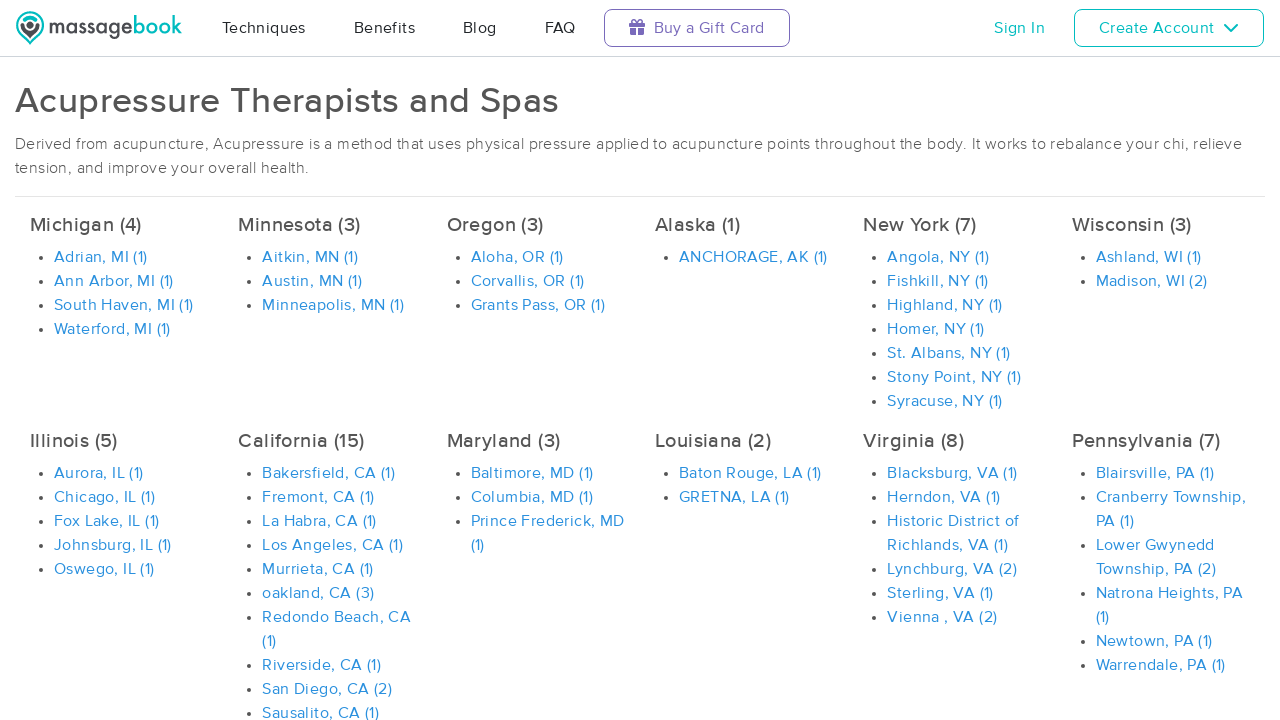

--- FILE ---
content_type: text/html; charset=utf-8
request_url: https://www.massagebook.com/search/techniques/acupressure
body_size: 14561
content:
<!doctype html>
<html data-n-head-ssr lang="en" data-n-head="%7B%22lang%22:%7B%22ssr%22:%22en%22%7D%7D">
  <head >
    <meta data-n-head="ssr" charset="utf-8"><meta data-n-head="ssr" name="viewport" content="width=device-width, initial-scale=1"><meta data-n-head="ssr" data-hid="description" name="description" content="Use our massage online booking to find massages near you. Find and book highly rated professional massage therapists, reflexologists, bodyworkers and more. Discover massage therapy near you at MassageBook today."><meta data-n-head="ssr" name="Copyright" content="Copyright (c) 2013-2026 2Book, Inc."><meta data-n-head="ssr" name="author" content="MassageBook"><meta data-n-head="ssr" data-hid="twitter:image" name="twitter:image" content="https://cdn.massagebook.com/127/static/img/massagebook-responsive-schedule-2017-722-min.png"><meta data-n-head="ssr" data-hid="og:image" property="og:image" content="https://cdn.massagebook.com/127/static/img/massagebook-responsive-schedule-2017-722-min.png"><meta data-n-head="ssr" data-hid="charset" charset="utf-8"><meta data-n-head="ssr" data-hid="mobile-web-app-capable" name="mobile-web-app-capable" content="yes"><meta data-n-head="ssr" data-hid="apple-mobile-web-app-title" name="apple-mobile-web-app-title" content="MassageBook"><meta data-n-head="ssr" data-hid="og:type" name="og:type" property="og:type" content="website"><meta data-n-head="ssr" data-hid="og:title" name="og:title" property="og:title" content="MassageBook"><meta data-n-head="ssr" data-hid="og:site_name" name="og:site_name" property="og:site_name" content="MassageBook"><meta data-n-head="ssr" data-hid="og:description" name="og:description" property="og:description" content="Find and book highly rated professional massage therapists, reflexologists and bodyworkers near you"><title>Acupressure Therapists and Spas</title><link data-n-head="ssr" rel="icon" type="image/svg+xml" href="/pu/favicon.svg"><link data-n-head="ssr" rel="shortcut icon" type="image/svg+xml" href="/pu/favicon.svg"><link data-n-head="ssr" data-hid="shortcut-icon" rel="shortcut icon" href="/pu/icon/android-icon-192x192-massagebook.png"><link data-n-head="ssr" data-hid="apple-touch-icon" rel="apple-touch-icon" href="/pu/icon/favicon-16x16-massagebook.png" sizes="16x16"><link data-n-head="ssr" rel="manifest" href="/_nuxt/manifest.02c7e5d7.json" data-hid="manifest"><script data-n-head="ssr" data-hid="newrelic" type="text/javascript"></script><script data-n-head="ssr" src="https://ws.sharethis.com/button/buttons.js?publisher=10cdefbb-56c7-4542-9023-2e7775917cf2&amp;_=1614261654247" defer></script><script data-n-head="ssr" vmid="google-maps-api" data-hid="google-maps-api" src="https://maps.googleapis.com/maps/api/js?key=AIzaSyBYak6rZIehR-WrEhXdYbJwgZa1cXC802A&amp;libraries=places&amp;language=en" async onload="this.__vm_l=1"></script><script data-n-head="ssr" data-hid="gtm-script">if(!window._gtm_init){window._gtm_init=1;(function(w,n,d,m,e,p){w[d]=(w[d]==1||n[d]=='yes'||n[d]==1||n[m]==1||(w[e]&&w[e][p]&&w[e][p]()))?1:0})(window,navigator,'doNotTrack','msDoNotTrack','external','msTrackingProtectionEnabled');(function(w,d,s,l,x,y){w[x]={};w._gtm_inject=function(i){if(w.doNotTrack||w[x][i])return;w[x][i]=1;w[l]=w[l]||[];w[l].push({'gtm.start':new Date().getTime(),event:'gtm.js'});var f=d.getElementsByTagName(s)[0],j=d.createElement(s);j.async=true;j.src='https://www.googletagmanager.com/gtm.js?id='+i;f.parentNode.insertBefore(j,f);};w[y]('GTM-K8VKDB')})(window,document,'script','dataLayer','_gtm_ids','_gtm_inject')}</script><script data-n-head="ssr" vmid="secureprivacy" src="https://app.secureprivacy.ai/script/626a237839318bab50346b0c.js"></script><link rel="preload" href="/_nuxt/ad8df5a.js" as="script"><link rel="preload" href="/_nuxt/e345ccd.js" as="script"><link rel="preload" href="/_nuxt/css/e22f7b6.css" as="style"><link rel="preload" href="/_nuxt/fef8d6a.js" as="script"><link rel="preload" href="/_nuxt/css/5ea53b6.css" as="style"><link rel="preload" href="/_nuxt/4f8e44e.js" as="script"><link rel="stylesheet" href="/_nuxt/css/e22f7b6.css"><link rel="stylesheet" href="/_nuxt/css/5ea53b6.css">
  </head>
  <body >
    <noscript data-n-head="ssr" data-hid="gtm-noscript" data-pbody="true"><iframe src="https://www.googletagmanager.com/ns.html?id=GTM-K8VKDB&" height="0" width="0" style="display:none;visibility:hidden" title="gtm"></iframe></noscript><div data-server-rendered="true" id="__nuxt"><!----><div id="__layout"><div id="app-layout" data-v-312c29fe><div class="app-container" data-v-312c29fe><div class="h-100" data-v-312c29fe><div data-fetch-key="data-v-7f535a52:0" class="d-flex flex-column h-100" data-v-7f535a52><div class="d-flex flex-column flex-lg-row align-items-stretch justify-content-between border-bottom" data-v-b91477d0 data-v-7f535a52><div class="d-flex flex-column flex-lg-row align-items-stretch" data-v-b91477d0><div class="d-flex align-items-stretch align-items-lg-center justify-content-between position-relative py-2 py-lg-0" data-v-b91477d0><div class="d-flex d-lg-none align-items-center justify-content-center px-1" data-v-b91477d0><div class="dropdown b-dropdown home-dropdown btn-group" data-v-5c4b49fc data-v-b91477d0><!----><button aria-haspopup="menu" aria-expanded="false" type="button" class="btn dropdown-toggle btn-clear dropdown-toggle-no-caret"><div aria-controls="navigation" aria-expanded="false" aria-label="Toggle Home Navigation Menu" class="hamburger hamburger--squeeze" data-v-50ef1ab5 data-v-b91477d0><span class="hamburger-box" data-v-50ef1ab5><span class="hamburger-inner" data-v-50ef1ab5></span></span></div></button><ul role="menu" tabindex="-1" class="dropdown-menu">  <div class="list-unstyled m-0 py-2 bg-white border rounded shadow overflow-hidden" data-v-b91477d0><a href="https://www.massagebook.com/massage-therapy/" class="dropdown-item">Techniques</a> <a href="https://www.massagebook.com/massage-therapy/benefits-of-massage/" class="dropdown-item">Benefits</a> <a href="https://www.massagebook.com/massage-therapy/blog/" class="dropdown-item">Blog</a> <a href="https://www.massagebook.com/massage-therapy/faq/what-is-massagebook/" class="dropdown-item">FAQ</a> <a href="https://www.massagebook.com/massagebook-gift-cards/redeem-info/" class="dropdown-item text-nowrap text-purple"><i aria-hidden="true" class="fa fa-gift mr-1"></i> Buy a Gift Card
        </a> <hr> <a href="/login/pu/" class="dropdown-item" data-v-b91477d0>
                                    Sign In
                                </a> <a href="/?action=signup" class="dropdown-item" data-v-b91477d0>
                                    Create Account
                                </a></div></ul></div></div> <a href="/" class="brand-logo mx-lg-3 py-2 custom--position router-link-active" data-v-b91477d0><svg xmlns="http://www.w3.org/2000/svg" height="34" viewBox="0 0 1000 205" ariaLabelledby="Massage Therapy &amp; Online Booking - MassageBook" role="presentation" data-v-b91477d0><title id="Massage-Therapy &amp; Online Booking - MassageBook" lang="en">Massage Therapy &amp; Online Booking - MassageBook</title> <g fill="currentColor"><g id="MbLogo"><g id="Text"><path id="Fill-1" d="M203.58,71.18h14.61V77a30.86,30.86,0,0,1,7.21-6,17.51,17.51,0,0,1,8-1.62q10.71,0,17,9.35A22,22,0,0,1,269,69.43q21.36,0,21.36,25.91v39.1H275.67V99.3q0-9.09-2.21-12.85T266,82.61q-6,0-8.8,4.55t-2.76,14.61v32.67H239.75V99.5q0-16.89-9.74-16.89-6.16,0-9,4.62t-2.83,14.54v32.67H203.58Z" fill="#4A4C51"></path> <path id="Fill-3" d="M318.07,102.62q0,9.09,4.87,14.8a16,16,0,0,0,12.6,5.78,16.78,16.78,0,0,0,13.12-5.58q5-5.79,5-14.68t-5-14.67a16.52,16.52,0,0,0-13-5.66,16.17,16.17,0,0,0-12.6,5.72A21.07,21.07,0,0,0,318.07,102.62Zm34.68-31.43h14.68v63.25H352.75v-6.63q-9,8.44-19.42,8.45a27.93,27.93,0,0,1-21.68-9.49q-8.52-9.67-8.51-24.15,0-14.24,8.51-23.71A27.42,27.42,0,0,1,333,69.43q11,0,19.8,9.09Z" fill="#4A4C51"></path> <path id="Fill-5" d="M420,82l-12.08,6.42q-2.86-5.83-7.08-5.84a4.85,4.85,0,0,0-3.44,1.33,4.46,4.46,0,0,0-1.43,3.41q0,3.64,8.44,7.21,11.63,5,15.65,9.22t4,11.36a19.92,19.92,0,0,1-6.75,15.33,23,23,0,0,1-15.85,5.85q-15.91,0-22.53-15.52L391.39,115a27.44,27.44,0,0,0,4,5.79,9,9,0,0,0,6.36,2.46q7.41,0,7.4-6.75,0-3.9-5.71-7.28c-1.47-.73-3-1.45-4.42-2.14s-3-1.4-4.48-2.14q-6.36-3.12-9-6.24a15.32,15.32,0,0,1-3.31-10.19,18,18,0,0,1,5.65-13.64,19.83,19.83,0,0,1,14-5.39Q414.05,69.43,420,82" fill="#4A4C51"></path> <path id="Fill-7" d="M471.27,82l-12.08,6.42q-2.85-5.83-7.07-5.84a4.88,4.88,0,0,0-3.45,1.33,4.45,4.45,0,0,0-1.42,3.41q0,3.64,8.44,7.21,11.63,5,15.65,9.22t4,11.36a19.92,19.92,0,0,1-6.75,15.33,23,23,0,0,1-15.84,5.85q-15.91,0-22.54-15.52L442.7,115a27.14,27.14,0,0,0,4,5.79A9.07,9.07,0,0,0,453,123.2q7.39,0,7.4-6.75,0-3.9-5.72-7.28c-1.47-.73-2.94-1.45-4.41-2.14s-3-1.4-4.48-2.14c-4.25-2.08-7.23-4.16-9-6.24a15.38,15.38,0,0,1-3.31-10.19,18.08,18.08,0,0,1,5.65-13.64,19.85,19.85,0,0,1,14-5.39q12.15,0,18,12.54" fill="#4A4C51"></path> <path id="Fill-9" d="M497.77,102.62q0,9.09,4.87,14.8a16,16,0,0,0,12.6,5.78,16.78,16.78,0,0,0,13.12-5.58q5-5.79,5-14.68t-5-14.67a16.52,16.52,0,0,0-13-5.66,16.17,16.17,0,0,0-12.6,5.72A21.07,21.07,0,0,0,497.77,102.62Zm34.68-31.43h14.68v63.25H532.45v-6.63q-9,8.44-19.42,8.45a28,28,0,0,1-21.69-9.49q-8.5-9.67-8.5-24.15,0-14.24,8.5-23.71a27.42,27.42,0,0,1,21.3-9.48q11,0,19.81,9.09Z" fill="#4A4C51"></path> <path id="Fill-11" d="M610.06,102.94q0-9.22-4.94-14.74a16.3,16.3,0,0,0-12.79-5.65,15.74,15.74,0,0,0-13.12,6.17q-4.35,5.52-4.35,14.29t4.35,14.15q4.74,6,13.12,6a16.05,16.05,0,0,0,13.25-6.1Q610.05,111.58,610.06,102.94Zm14,30c0,3-.09,5.62-.29,7.89a52.66,52.66,0,0,1-.81,6,26.75,26.75,0,0,1-6.1,12.27Q608.3,169,593.3,169q-12.66,0-20.84-6.82-8.44-7-9.75-19.42h14.68a16.7,16.7,0,0,0,2.79,7.21q4.55,5.91,13.25,5.91,16.05,0,16-19.68v-8.83q-8.7,8.89-20.06,8.9-12.93,0-21.17-9.36t-8.32-23.7q0-13.83,7.73-23.51,8.31-10.26,22-10.26a25.49,25.49,0,0,1,19.87,8.9V71.19h14.61Z" fill="#4A4C51"></path> <path id="Fill-13" d="M682.47,94.3q-3.06-11.68-14.74-11.69a15.15,15.15,0,0,0-5,.82,14.48,14.48,0,0,0-4.26,2.33,15,15,0,0,0-3.28,3.67,17,17,0,0,0-2.07,4.87Zm15,12H652.14q.58,7.8,5.07,12.41a15.41,15.41,0,0,0,11.49,4.54,14.9,14.9,0,0,0,9-2.6q3.51-2.59,8-9.61l12.33,6.89a48.34,48.34,0,0,1-6,8.34,32.25,32.25,0,0,1-6.81,5.72,27.78,27.78,0,0,1-7.86,3.28,38.45,38.45,0,0,1-9.16,1q-14.16,0-22.73-9.1t-8.57-24.28q0-15,8.31-24.29t22.21-9.16q14,0,22.08,8.9t8,24.48Z" fill="#4A4C51"></path> <path id="Fill-15" d="M760.14,103.27q0-9.1-4.94-14.81a15.8,15.8,0,0,0-12.53-5.85,16.83,16.83,0,0,0-13.12,5.65q-5,5.59-5,14.55,0,9.22,4.94,14.74a16.4,16.4,0,0,0,13,5.65,16.08,16.08,0,0,0,12.59-5.65A20.73,20.73,0,0,0,760.14,103.27ZM725.4,24.75V78.52q8.76-9.09,19.87-9.09A27.32,27.32,0,0,1,766.57,79q8.5,9.48,8.51,23.64,0,14.61-8.58,24.15A27.6,27.6,0,0,1,745,136.26q-11,0-19.61-8.45v6.63H710.78V24.75Z" fill="#00BCC0"></path> <path id="Fill-17" d="M799.82,102.62q0,9.48,5.07,15t13.7,5.58q8.56,0,13.7-5.52t5.13-14.74q0-9.22-5.13-14.74t-13.7-5.59A17.67,17.67,0,0,0,805,88.2q-5.21,5.58-5.2,14.42m-14.93-.26A31.42,31.42,0,0,1,794.69,79a34.6,34.6,0,0,1,47.93.07,32.21,32.21,0,0,1,9.74,23.77,32,32,0,0,1-9.81,23.83,33.52,33.52,0,0,1-24.22,9.55,32.11,32.11,0,0,1-23.83-9.75q-9.62-9.6-9.61-24.15" fill="#00BCC0"></path> <path id="Fill-19" d="M877.1,102.62q0,9.48,5.07,15t13.7,5.58q8.58,0,13.7-5.52t5.13-14.74q0-9.22-5.13-14.74t-13.7-5.59A17.69,17.69,0,0,0,882.3,88.2q-5.2,5.58-5.2,14.42m-14.93-.26A31.46,31.46,0,0,1,872,79a34.6,34.6,0,0,1,47.93.07,32.21,32.21,0,0,1,9.74,23.77,32,32,0,0,1-9.81,23.83,33.52,33.52,0,0,1-24.22,9.55,32.13,32.13,0,0,1-23.83-9.75q-9.62-9.6-9.61-24.15" fill="#00BCC0"></path> <polygon id="Fill-21" points="957.05 23.77 957.05 90.66 977.63 70.2 997.25 70.2 969.77 96.76 999.26 133.45 980.3 133.45 959.38 106.76 957.05 109.1 957.05 133.45 942.43 133.45 942.43 23.77 957.05 23.77" fill="#00BCC0"></polygon></g> <g id="Icon"><path id="MbIcon-Background" d="M84.54,185.84c-5.85-15.28-37.42-37.43-50.16-50.17a70.93,70.93,0,1,1,100.32,0C119.73,150.64,91,170.89,84.54,185.84Z" fill="#FFFFFF"></path> <path id="MbIcon-Border" d="M144.33,25.75A84.55,84.55,0,0,0,24.76,145.31c16.06,16.06,49.55,40.29,59.78,59.78,10.24-19.53,42.83-42.82,59.79-59.78A84.55,84.55,0,0,0,144.33,25.75ZM134.7,135.67c-15,15-43.66,35.22-50.16,50.17-5.85-15.28-37.42-37.43-50.16-50.17a70.93,70.93,0,1,1,100.32,0Z" fill="#00BCC0"></path> <path id="MbIcon-Man" d="M142.09,84.93c0,.15,0,.3,0,.45v.3a57.36,57.36,0,0,1-16.85,40.38c-12.14,12.15-34.85,26.4-40.7,40.71-5.85-14.31-30.37-30.37-40.7-40.71A57.33,57.33,0,0,1,27,85.76a3.38,3.38,0,0,1,0-.45,2.38,2.38,0,0,1,0-.38,11.86,11.86,0,0,1,3.48-7.84,12,12,0,0,1,16.93,0,12.15,12.15,0,0,1,3.52,7.84,33.61,33.61,0,1,0,67.21.75v-.37c0-.13,0-.26,0-.38a11.83,11.83,0,0,1,3.48-7.85,12,12,0,0,1,20.45,7.85ZM69.66,70.63a21,21,0,1,1,0,29.76A21.06,21.06,0,0,1,69.66,70.63Z" fill="#4A4C51"></path> <path id="MbIcon-OverMan" d="M124.28,43.88a57.55,57.55,0,0,0-80.44.93A12,12,0,0,0,60.79,61.75l.25-.27a33.61,33.61,0,0,1,47.27.26l.12.12.11-.1a11.95,11.95,0,0,0,16.92-16.87A12.37,12.37,0,0,0,124.28,43.88Z" fill="#00BCC0"></path></g></g></g></svg></a> <!----> <div class="d-none d-lg-flex align-items-center" data-v-b91477d0><a href="https://www.massagebook.com/massage-therapy/" class="dropdown-item px-2 px-xl-4 py-3" data-v-b91477d0>Techniques</a> <a href="https://www.massagebook.com/massage-therapy/benefits-of-massage/" class="dropdown-item px-2 px-xl-4 py-3" data-v-b91477d0>Benefits</a> <a href="https://www.massagebook.com/massage-therapy/blog/" class="dropdown-item px-2 px-xl-4 py-3" data-v-b91477d0>Blog</a> <a href="https://www.massagebook.com/massage-therapy/faq/what-is-massagebook/" class="dropdown-item px-2 px-xl-4 py-3" data-v-b91477d0>FAQ</a> <a href="https://www.massagebook.com/massagebook-gift-cards/redeem-info/" class="list-inline-item btn btn-outline-purple ml-1 px-3 px-xl-4 text-nowrap" data-v-b91477d0><i aria-hidden="true" class="fa fa-gift mr-1" data-v-b91477d0></i> Buy a Gift Card
        </a></div></div></div> <div class="d-none d-lg-flex align-items-center text-right px-3" data-v-b91477d0><a href="/login/pu/" class="btn btn-link text-nowrap mr-3" data-v-b91477d0>
                Sign In
            </a> <div class="dropdown b-dropdown registration-dropdown btn-group" data-v-5c4b49fc data-v-95e5371e data-v-b91477d0><!----><button aria-haspopup="menu" aria-expanded="false" type="button" class="btn dropdown-toggle btn-outline-primary px-3 px-xl-4 dropdown-toggle-no-caret"><div class="d-inline-flex align-items-center mx-auto" data-v-95e5371e><div data-v-95e5371e>Create Account</div> <div class="ml-2" data-v-95e5371e><i aria-hidden="true" data-testid="chevron-icon" class="fa fa-chevron-down" data-v-95e5371e></i></div></div></button><ul role="menu" tabindex="-1" class="dropdown-menu registration-dropdown__menu p-3">  <li role="none" class="mb-3 mb-md-0 mr-md-3" data-v-95e5371e><a href="/register/professionals/" role="menuitem" aria-label="Create Pro Account" class="registration-dropdown__grid w-100 rounded border shadow-sm" data-v-95e5371e><div class="registration-dropdown__grid__img rounded overflow-hidden" data-v-95e5371e><img src="/pu/img/registration-bo-account.jpg" alt="I want to create an account with MassageBook to perform massages" data-v-95e5371e></div> <div class="registration-dropdown__grid__text d-inline-flex align-items-end align-items-md-center justify-content-md-center text-dark font-weight-500 fs-md-125em line-height-115em mb-1" data-v-95e5371e>
                I am a bodywork professional
            </div> <div class="registration-dropdown__grid__link text-nowrap" data-v-95e5371e><u data-v-95e5371e>Create Pro Account</u></div></a></li> <li role="none" data-v-95e5371e><a href="/register/massage-recipient/" role="menuitem" aria-label="Create Account" class="registration-dropdown__grid w-100 rounded border shadow-sm" data-v-95e5371e><div class="registration-dropdown__grid__img rounded overflow-hidden" data-v-95e5371e><img src="/pu/img/registration-pu-account.jpg" alt="I want to create an account with MassageBook to book a massage" data-v-95e5371e></div> <div class="registration-dropdown__grid__text d-inline-flex align-items-end align-items-md-center justify-content-md-center text-dark font-weight-500 fs-md-125em line-height-115em mb-1" data-v-95e5371e>
                I want to book a massage
            </div> <div class="registration-dropdown__grid__link text-nowrap" data-v-95e5371e><u data-v-95e5371e>Create Account</u></div></a></li></ul></div></div></div> <div data-fetch-key="0" class="container" data-v-7f535a52 data-v-7f535a52><div class="mt-4"><h1 class="fs-225rem">Acupressure Therapists and Spas</h1> <p>
            Derived from acupuncture, Acupressure is a method that uses physical pressure applied to acupuncture points throughout the body. It works to rebalance your chi, relieve tension, and improve your overall health.
        </p> <hr> <div class="d-flex flex-row flex-wrap"><div class="col-lg-2 col-md-3 col-6 mb-3"><h5>Michigan (4)</h5> <ul class="list-group"><li class="ml-4"><a href="/search/MI/Adrian/massage-therapy" class="text-blue font-weight-normal cursor-pointer custom-hover">
    Adrian, MI (1)
</a></li><li class="ml-4"><a href="/search/MI/Ann%20Arbor/massage-therapy" class="text-blue font-weight-normal cursor-pointer custom-hover">
    Ann Arbor, MI (1)
</a></li><li class="ml-4"><a href="/search/MI/South%20Haven/massage-therapy" class="text-blue font-weight-normal cursor-pointer custom-hover">
    South Haven, MI (1)
</a></li><li class="ml-4"><a href="/search/MI/Waterford/massage-therapy" class="text-blue font-weight-normal cursor-pointer custom-hover">
    Waterford, MI (1)
</a></li></ul></div><div class="col-lg-2 col-md-3 col-6 mb-3"><h5>Minnesota (3)</h5> <ul class="list-group"><li class="ml-4"><a href="/search/MN/Aitkin/massage-therapy" class="text-blue font-weight-normal cursor-pointer custom-hover">
    Aitkin, MN (1)
</a></li><li class="ml-4"><a href="/search/MN/Austin/massage-therapy" class="text-blue font-weight-normal cursor-pointer custom-hover">
    Austin, MN (1)
</a></li><li class="ml-4"><a href="/search/MN/Minneapolis/massage-therapy" class="text-blue font-weight-normal cursor-pointer custom-hover">
    Minneapolis, MN (1)
</a></li></ul></div><div class="col-lg-2 col-md-3 col-6 mb-3"><h5>Oregon (3)</h5> <ul class="list-group"><li class="ml-4"><a href="/search/OR/Aloha/massage-therapy" class="text-blue font-weight-normal cursor-pointer custom-hover">
    Aloha, OR (1)
</a></li><li class="ml-4"><a href="/search/OR/Corvallis/massage-therapy" class="text-blue font-weight-normal cursor-pointer custom-hover">
    Corvallis, OR (1)
</a></li><li class="ml-4"><a href="/search/OR/Grants%20Pass/massage-therapy" class="text-blue font-weight-normal cursor-pointer custom-hover">
    Grants Pass, OR (1)
</a></li></ul></div><div class="col-lg-2 col-md-3 col-6 mb-3"><h5>Alaska (1)</h5> <ul class="list-group"><li class="ml-4"><a href="/search/AK/ANCHORAGE/massage-therapy" class="text-blue font-weight-normal cursor-pointer custom-hover">
    ANCHORAGE, AK (1)
</a></li></ul></div><div class="col-lg-2 col-md-3 col-6 mb-3"><h5>New York (7)</h5> <ul class="list-group"><li class="ml-4"><a href="/search/NY/Angola/massage-therapy" class="text-blue font-weight-normal cursor-pointer custom-hover">
    Angola, NY (1)
</a></li><li class="ml-4"><a href="/search/NY/Fishkill/massage-therapy" class="text-blue font-weight-normal cursor-pointer custom-hover">
    Fishkill, NY (1)
</a></li><li class="ml-4"><a href="/search/NY/Highland/massage-therapy" class="text-blue font-weight-normal cursor-pointer custom-hover">
    Highland, NY (1)
</a></li><li class="ml-4"><a href="/search/NY/Homer/massage-therapy" class="text-blue font-weight-normal cursor-pointer custom-hover">
    Homer, NY (1)
</a></li><li class="ml-4"><a href="/search/NY/St.%20Albans/massage-therapy" class="text-blue font-weight-normal cursor-pointer custom-hover">
    St. Albans, NY (1)
</a></li><li class="ml-4"><a href="/search/NY/Stony%20Point/massage-therapy" class="text-blue font-weight-normal cursor-pointer custom-hover">
    Stony Point, NY (1)
</a></li><li class="ml-4"><a href="/search/NY/Syracuse/massage-therapy" class="text-blue font-weight-normal cursor-pointer custom-hover">
    Syracuse, NY (1)
</a></li></ul></div><div class="col-lg-2 col-md-3 col-6 mb-3"><h5>Wisconsin (3)</h5> <ul class="list-group"><li class="ml-4"><a href="/search/WI/Ashland/massage-therapy" class="text-blue font-weight-normal cursor-pointer custom-hover">
    Ashland, WI (1)
</a></li><li class="ml-4"><a href="/search/WI/Madison/massage-therapy" class="text-blue font-weight-normal cursor-pointer custom-hover">
    Madison, WI (2)
</a></li></ul></div><div class="col-lg-2 col-md-3 col-6 mb-3"><h5>Illinois (5)</h5> <ul class="list-group"><li class="ml-4"><a href="/search/IL/Aurora/massage-therapy" class="text-blue font-weight-normal cursor-pointer custom-hover">
    Aurora, IL (1)
</a></li><li class="ml-4"><a href="/search/IL/Chicago/massage-therapy" class="text-blue font-weight-normal cursor-pointer custom-hover">
    Chicago, IL (1)
</a></li><li class="ml-4"><a href="/search/IL/Fox%20Lake/massage-therapy" class="text-blue font-weight-normal cursor-pointer custom-hover">
    Fox Lake, IL (1)
</a></li><li class="ml-4"><a href="/search/IL/Johnsburg/massage-therapy" class="text-blue font-weight-normal cursor-pointer custom-hover">
    Johnsburg, IL (1)
</a></li><li class="ml-4"><a href="/search/IL/Oswego/massage-therapy" class="text-blue font-weight-normal cursor-pointer custom-hover">
    Oswego, IL (1)
</a></li></ul></div><div class="col-lg-2 col-md-3 col-6 mb-3"><h5>California (15)</h5> <ul class="list-group"><li class="ml-4"><a href="/search/CA/Bakersfield/massage-therapy" class="text-blue font-weight-normal cursor-pointer custom-hover">
    Bakersfield, CA (1)
</a></li><li class="ml-4"><a href="/search/CA/Fremont/massage-therapy" class="text-blue font-weight-normal cursor-pointer custom-hover">
    Fremont, CA (1)
</a></li><li class="ml-4"><a href="/search/CA/La%20Habra/massage-therapy" class="text-blue font-weight-normal cursor-pointer custom-hover">
    La Habra, CA (1)
</a></li><li class="ml-4"><a href="/search/CA/Los%20Angeles/massage-therapy" class="text-blue font-weight-normal cursor-pointer custom-hover">
    Los Angeles, CA (1)
</a></li><li class="ml-4"><a href="/search/CA/Murrieta/massage-therapy" class="text-blue font-weight-normal cursor-pointer custom-hover">
    Murrieta, CA (1)
</a></li><li class="ml-4"><a href="/search/CA/oakland/massage-therapy" class="text-blue font-weight-normal cursor-pointer custom-hover">
    oakland, CA (3)
</a></li><li class="ml-4"><a href="/search/CA/Redondo%20Beach/massage-therapy" class="text-blue font-weight-normal cursor-pointer custom-hover">
    Redondo Beach, CA (1)
</a></li><li class="ml-4"><a href="/search/CA/Riverside/massage-therapy" class="text-blue font-weight-normal cursor-pointer custom-hover">
    Riverside, CA (1)
</a></li><li class="ml-4"><a href="/search/CA/San%20Diego/massage-therapy" class="text-blue font-weight-normal cursor-pointer custom-hover">
    San Diego, CA (2)
</a></li><li class="ml-4"><a href="/search/CA/Sausalito/massage-therapy" class="text-blue font-weight-normal cursor-pointer custom-hover">
    Sausalito, CA (1)
</a></li><li class="ml-4"><a href="/search/CA/Tustin/massage-therapy" class="text-blue font-weight-normal cursor-pointer custom-hover">
    Tustin, CA (1)
</a></li><li class="ml-4"><a href="/search/CA/Westlake%20village/massage-therapy" class="text-blue font-weight-normal cursor-pointer custom-hover">
    Westlake village, CA (1)
</a></li></ul></div><div class="col-lg-2 col-md-3 col-6 mb-3"><h5>Maryland (3)</h5> <ul class="list-group"><li class="ml-4"><a href="/search/MD/Baltimore/massage-therapy" class="text-blue font-weight-normal cursor-pointer custom-hover">
    Baltimore, MD (1)
</a></li><li class="ml-4"><a href="/search/MD/Columbia/massage-therapy" class="text-blue font-weight-normal cursor-pointer custom-hover">
    Columbia, MD (1)
</a></li><li class="ml-4"><a href="/search/MD/Prince%20Frederick/massage-therapy" class="text-blue font-weight-normal cursor-pointer custom-hover">
    Prince Frederick, MD (1)
</a></li></ul></div><div class="col-lg-2 col-md-3 col-6 mb-3"><h5>Louisiana (2)</h5> <ul class="list-group"><li class="ml-4"><a href="/search/LA/Baton%20Rouge/massage-therapy" class="text-blue font-weight-normal cursor-pointer custom-hover">
    Baton Rouge, LA (1)
</a></li><li class="ml-4"><a href="/search/LA/GRETNA/massage-therapy" class="text-blue font-weight-normal cursor-pointer custom-hover">
    GRETNA, LA (1)
</a></li></ul></div><div class="col-lg-2 col-md-3 col-6 mb-3"><h5>Virginia (8)</h5> <ul class="list-group"><li class="ml-4"><a href="/search/VA/Blacksburg/massage-therapy" class="text-blue font-weight-normal cursor-pointer custom-hover">
    Blacksburg, VA (1)
</a></li><li class="ml-4"><a href="/search/VA/Herndon/massage-therapy" class="text-blue font-weight-normal cursor-pointer custom-hover">
    Herndon, VA (1)
</a></li><li class="ml-4"><a href="/search/VA/Historic%20District%20of%20Richlands/massage-therapy" class="text-blue font-weight-normal cursor-pointer custom-hover">
    Historic District of Richlands, VA (1)
</a></li><li class="ml-4"><a href="/search/VA/Lynchburg/massage-therapy" class="text-blue font-weight-normal cursor-pointer custom-hover">
    Lynchburg, VA (2)
</a></li><li class="ml-4"><a href="/search/VA/Sterling/massage-therapy" class="text-blue font-weight-normal cursor-pointer custom-hover">
    Sterling, VA (1)
</a></li><li class="ml-4"><a href="/search/VA/Vienna%20/massage-therapy" class="text-blue font-weight-normal cursor-pointer custom-hover">
    Vienna , VA (2)
</a></li></ul></div><div class="col-lg-2 col-md-3 col-6 mb-3"><h5>Pennsylvania (7)</h5> <ul class="list-group"><li class="ml-4"><a href="/search/PA/Blairsville/massage-therapy" class="text-blue font-weight-normal cursor-pointer custom-hover">
    Blairsville, PA (1)
</a></li><li class="ml-4"><a href="/search/PA/Cranberry%20Township/massage-therapy" class="text-blue font-weight-normal cursor-pointer custom-hover">
    Cranberry Township, PA (1)
</a></li><li class="ml-4"><a href="/search/PA/Lower%20Gwynedd%20Township/massage-therapy" class="text-blue font-weight-normal cursor-pointer custom-hover">
    Lower Gwynedd Township, PA (2)
</a></li><li class="ml-4"><a href="/search/PA/Natrona%20Heights/massage-therapy" class="text-blue font-weight-normal cursor-pointer custom-hover">
    Natrona Heights, PA (1)
</a></li><li class="ml-4"><a href="/search/PA/Newtown/massage-therapy" class="text-blue font-weight-normal cursor-pointer custom-hover">
    Newtown, PA (1)
</a></li><li class="ml-4"><a href="/search/PA/Warrendale/massage-therapy" class="text-blue font-weight-normal cursor-pointer custom-hover">
    Warrendale, PA (1)
</a></li></ul></div><div class="col-lg-2 col-md-3 col-6 mb-3"><h5>Idaho (2)</h5> <ul class="list-group"><li class="ml-4"><a href="/search/ID/Boise/massage-therapy" class="text-blue font-weight-normal cursor-pointer custom-hover">
    Boise, ID (2)
</a></li></ul></div><div class="col-lg-2 col-md-3 col-6 mb-3"><h5>Iowa (2)</h5> <ul class="list-group"><li class="ml-4"><a href="/search/IA/Boone/massage-therapy" class="text-blue font-weight-normal cursor-pointer custom-hover">
    Boone, IA (1)
</a></li><li class="ml-4"><a href="/search/IA/Iowa%20City/massage-therapy" class="text-blue font-weight-normal cursor-pointer custom-hover">
    Iowa City, IA (1)
</a></li></ul></div><div class="col-lg-2 col-md-3 col-6 mb-3"><h5>North Dakota (1)</h5> <ul class="list-group"><li class="ml-4"><a href="/search/ND/Bowman/massage-therapy" class="text-blue font-weight-normal cursor-pointer custom-hover">
    Bowman, ND (1)
</a></li></ul></div><div class="col-lg-2 col-md-3 col-6 mb-3"><h5>Maine (1)</h5> <ul class="list-group"><li class="ml-4"><a href="/search/ME/Brunswick/massage-therapy" class="text-blue font-weight-normal cursor-pointer custom-hover">
    Brunswick, ME (1)
</a></li></ul></div><div class="col-lg-2 col-md-3 col-6 mb-3"><h5>Alberta (1)</h5> <ul class="list-group"><li class="ml-4"><a href="/search/AB/Calgary/massage-therapy" class="text-blue font-weight-normal cursor-pointer custom-hover">
    Calgary, AB (1)
</a></li></ul></div><div class="col-lg-2 col-md-3 col-6 mb-3"><h5>North Carolina (3)</h5> <ul class="list-group"><li class="ml-4"><a href="/search/NC/Charlotte/massage-therapy" class="text-blue font-weight-normal cursor-pointer custom-hover">
    Charlotte, NC (1)
</a></li><li class="ml-4"><a href="/search/NC/Dunn/massage-therapy" class="text-blue font-weight-normal cursor-pointer custom-hover">
    Dunn, NC (1)
</a></li><li class="ml-4"><a href="/search/NC/Taylorsville/massage-therapy" class="text-blue font-weight-normal cursor-pointer custom-hover">
    Taylorsville, NC (1)
</a></li></ul></div><div class="col-lg-2 col-md-3 col-6 mb-3"><h5>Tennessee (5)</h5> <ul class="list-group"><li class="ml-4"><a href="/search/TN/Chattanooga/massage-therapy" class="text-blue font-weight-normal cursor-pointer custom-hover">
    Chattanooga, TN (1)
</a></li><li class="ml-4"><a href="/search/TN/Dayton/massage-therapy" class="text-blue font-weight-normal cursor-pointer custom-hover">
    Dayton, TN (1)
</a></li><li class="ml-4"><a href="/search/TN/Jefferson%20City/massage-therapy" class="text-blue font-weight-normal cursor-pointer custom-hover">
    Jefferson City, TN (1)
</a></li><li class="ml-4"><a href="/search/TN/Knoxville/massage-therapy" class="text-blue font-weight-normal cursor-pointer custom-hover">
    Knoxville, TN (1)
</a></li><li class="ml-4"><a href="/search/TN/Murfreesboro/massage-therapy" class="text-blue font-weight-normal cursor-pointer custom-hover">
    Murfreesboro, TN (1)
</a></li></ul></div><div class="col-lg-2 col-md-3 col-6 mb-3"><h5>Texas (11)</h5> <ul class="list-group"><li class="ml-4"><a href="/search/TX/Colleyville/massage-therapy" class="text-blue font-weight-normal cursor-pointer custom-hover">
    Colleyville, TX (1)
</a></li><li class="ml-4"><a href="/search/TX/Conroe/massage-therapy" class="text-blue font-weight-normal cursor-pointer custom-hover">
    Conroe, TX (1)
</a></li><li class="ml-4"><a href="/search/TX/Crowley%20/massage-therapy" class="text-blue font-weight-normal cursor-pointer custom-hover">
    Crowley , TX (1)
</a></li><li class="ml-4"><a href="/search/TX/El%20Paso/massage-therapy" class="text-blue font-weight-normal cursor-pointer custom-hover">
    El Paso, TX (1)
</a></li><li class="ml-4"><a href="/search/TX/Frisco/massage-therapy" class="text-blue font-weight-normal cursor-pointer custom-hover">
    Frisco, TX (1)
</a></li><li class="ml-4"><a href="/search/TX/Harker%20Heights/massage-therapy" class="text-blue font-weight-normal cursor-pointer custom-hover">
    Harker Heights, TX (1)
</a></li><li class="ml-4"><a href="/search/TX/Houston/massage-therapy" class="text-blue font-weight-normal cursor-pointer custom-hover">
    Houston, TX (1)
</a></li><li class="ml-4"><a href="/search/TX/Kemah/massage-therapy" class="text-blue font-weight-normal cursor-pointer custom-hover">
    Kemah, TX (1)
</a></li><li class="ml-4"><a href="/search/TX/Richmond/massage-therapy" class="text-blue font-weight-normal cursor-pointer custom-hover">
    Richmond, TX (1)
</a></li><li class="ml-4"><a href="/search/TX/Southlake%20/massage-therapy" class="text-blue font-weight-normal cursor-pointer custom-hover">
    Southlake , TX (1)
</a></li><li class="ml-4"><a href="/search/TX/Sugar%20Land/massage-therapy" class="text-blue font-weight-normal cursor-pointer custom-hover">
    Sugar Land, TX (1)
</a></li></ul></div><div class="col-lg-2 col-md-3 col-6 mb-3"><h5>Ohio (1)</h5> <ul class="list-group"><li class="ml-4"><a href="/search/OH/Columbus/massage-therapy" class="text-blue font-weight-normal cursor-pointer custom-hover">
    Columbus, OH (1)
</a></li></ul></div><div class="col-lg-2 col-md-3 col-6 mb-3"><h5>Colorado (1)</h5> <ul class="list-group"><li class="ml-4"><a href="/search/CO/Conifer/massage-therapy" class="text-blue font-weight-normal cursor-pointer custom-hover">
    Conifer, CO (1)
</a></li></ul></div><div class="col-lg-2 col-md-3 col-6 mb-3"><h5>Utah (5)</h5> <ul class="list-group"><li class="ml-4"><a href="/search/UT/Cottonwood%20Heights/massage-therapy" class="text-blue font-weight-normal cursor-pointer custom-hover">
    Cottonwood Heights, UT (1)
</a></li><li class="ml-4"><a href="/search/UT/South%20Jordan/massage-therapy" class="text-blue font-weight-normal cursor-pointer custom-hover">
    South Jordan, UT (2)
</a></li><li class="ml-4"><a href="/search/UT/St%20George/massage-therapy" class="text-blue font-weight-normal cursor-pointer custom-hover">
    St George, UT (1)
</a></li><li class="ml-4"><a href="/search/UT/West%20Jordan/massage-therapy" class="text-blue font-weight-normal cursor-pointer custom-hover">
    West Jordan, UT (1)
</a></li></ul></div><div class="col-lg-2 col-md-3 col-6 mb-3"><h5>Vermont (1)</h5> <ul class="list-group"><li class="ml-4"><a href="/search/VT/East%20Hardwick/massage-therapy" class="text-blue font-weight-normal cursor-pointer custom-hover">
    East Hardwick, VT (1)
</a></li></ul></div><div class="col-lg-2 col-md-3 col-6 mb-3"><h5>West Virginia (2)</h5> <ul class="list-group"><li class="ml-4"><a href="/search/WV/Elkins/massage-therapy" class="text-blue font-weight-normal cursor-pointer custom-hover">
    Elkins, WV (1)
</a></li><li class="ml-4"><a href="/search/WV/Weirton/massage-therapy" class="text-blue font-weight-normal cursor-pointer custom-hover">
    Weirton, WV (1)
</a></li></ul></div><div class="col-lg-2 col-md-3 col-6 mb-3"><h5>Kentucky (2)</h5> <ul class="list-group"><li class="ml-4"><a href="/search/KY/Fort%20Mitchell/massage-therapy" class="text-blue font-weight-normal cursor-pointer custom-hover">
    Fort Mitchell, KY (1)
</a></li><li class="ml-4"><a href="/search/KY/Louisville/massage-therapy" class="text-blue font-weight-normal cursor-pointer custom-hover">
    Louisville, KY (1)
</a></li></ul></div><div class="col-lg-2 col-md-3 col-6 mb-3"><h5>Florida (6)</h5> <ul class="list-group"><li class="ml-4"><a href="/search/FL/Fort%20Pierce/massage-therapy" class="text-blue font-weight-normal cursor-pointer custom-hover">
    Fort Pierce, FL (1)
</a></li><li class="ml-4"><a href="/search/FL/Fort%20Walton%20Beach%20/massage-therapy" class="text-blue font-weight-normal cursor-pointer custom-hover">
    Fort Walton Beach , FL (1)
</a></li><li class="ml-4"><a href="/search/FL/Panama%20City/massage-therapy" class="text-blue font-weight-normal cursor-pointer custom-hover">
    Panama City, FL (1)
</a></li><li class="ml-4"><a href="/search/FL/Port%20Saint%20Lucie/massage-therapy" class="text-blue font-weight-normal cursor-pointer custom-hover">
    Port Saint Lucie, FL (1)
</a></li><li class="ml-4"><a href="/search/FL/Port%20St%20Lucie/massage-therapy" class="text-blue font-weight-normal cursor-pointer custom-hover">
    Port St Lucie, FL (1)
</a></li><li class="ml-4"><a href="/search/FL/Trinity/massage-therapy" class="text-blue font-weight-normal cursor-pointer custom-hover">
    Trinity, FL (1)
</a></li></ul></div><div class="col-lg-2 col-md-3 col-6 mb-3"><h5>Massachusetts (4)</h5> <ul class="list-group"><li class="ml-4"><a href="/search/MA/Hingham/massage-therapy" class="text-blue font-weight-normal cursor-pointer custom-hover">
    Hingham, MA (1)
</a></li><li class="ml-4"><a href="/search/MA/Ipswich/massage-therapy" class="text-blue font-weight-normal cursor-pointer custom-hover">
    Ipswich, MA (1)
</a></li><li class="ml-4"><a href="/search/MA/Ludlow/massage-therapy" class="text-blue font-weight-normal cursor-pointer custom-hover">
    Ludlow, MA (1)
</a></li><li class="ml-4"><a href="/search/MA/North%20Andover/massage-therapy" class="text-blue font-weight-normal cursor-pointer custom-hover">
    North Andover, MA (1)
</a></li></ul></div><div class="col-lg-2 col-md-3 col-6 mb-3"><h5>Indiana (1)</h5> <ul class="list-group"><li class="ml-4"><a href="/search/IN/Indianapolis/massage-therapy" class="text-blue font-weight-normal cursor-pointer custom-hover">
    Indianapolis, IN (1)
</a></li></ul></div><div class="col-lg-2 col-md-3 col-6 mb-3"><h5>Georgia (1)</h5> <ul class="list-group"><li class="ml-4"><a href="/search/GA/Jonesboro/massage-therapy" class="text-blue font-weight-normal cursor-pointer custom-hover">
    Jonesboro, GA (1)
</a></li></ul></div><div class="col-lg-2 col-md-3 col-6 mb-3"><h5>Washington (2)</h5> <ul class="list-group"><li class="ml-4"><a href="/search/WA/Lacey/massage-therapy" class="text-blue font-weight-normal cursor-pointer custom-hover">
    Lacey, WA (1)
</a></li><li class="ml-4"><a href="/search/WA/Seattle/massage-therapy" class="text-blue font-weight-normal cursor-pointer custom-hover">
    Seattle, WA (1)
</a></li></ul></div><div class="col-lg-2 col-md-3 col-6 mb-3"><h5>Delaware (1)</h5> <ul class="list-group"><li class="ml-4"><a href="/search/DE/Lewes/massage-therapy" class="text-blue font-weight-normal cursor-pointer custom-hover">
    Lewes, DE (1)
</a></li></ul></div><div class="col-lg-2 col-md-3 col-6 mb-3"><h5>Oklahoma (1)</h5> <ul class="list-group"><li class="ml-4"><a href="/search/OK/Midwest%20City/massage-therapy" class="text-blue font-weight-normal cursor-pointer custom-hover">
    Midwest City, OK (1)
</a></li></ul></div><div class="col-lg-2 col-md-3 col-6 mb-3"><h5>New Hampshire (2)</h5> <ul class="list-group"><li class="ml-4"><a href="/search/NH/Milford/massage-therapy" class="text-blue font-weight-normal cursor-pointer custom-hover">
    Milford, NH (1)
</a></li><li class="ml-4"><a href="/search/NH/Northumberland/massage-therapy" class="text-blue font-weight-normal cursor-pointer custom-hover">
    Northumberland, NH (1)
</a></li></ul></div><div class="col-lg-2 col-md-3 col-6 mb-3"><h5>Alabama (1)</h5> <ul class="list-group"><li class="ml-4"><a href="/search/AL/Montgomery/massage-therapy" class="text-blue font-weight-normal cursor-pointer custom-hover">
    Montgomery, AL (1)
</a></li></ul></div><div class="col-lg-2 col-md-3 col-6 mb-3"><h5>Mississippi (1)</h5> <ul class="list-group"><li class="ml-4"><a href="/search/MS/Pass%20Christian/massage-therapy" class="text-blue font-weight-normal cursor-pointer custom-hover">
    Pass Christian, MS (1)
</a></li></ul></div><div class="col-lg-2 col-md-3 col-6 mb-3"><h5>Montana (1)</h5> <ul class="list-group"><li class="ml-4"><a href="/search/MT/Polson/massage-therapy" class="text-blue font-weight-normal cursor-pointer custom-hover">
    Polson, MT (1)
</a></li></ul></div><div class="col-lg-2 col-md-3 col-6 mb-3"><h5>Nevada (1)</h5> <ul class="list-group"><li class="ml-4"><a href="/search/NV/Reno/massage-therapy" class="text-blue font-weight-normal cursor-pointer custom-hover">
    Reno, NV (1)
</a></li></ul></div><div class="col-lg-2 col-md-3 col-6 mb-3"><h5>Missouri (1)</h5> <ul class="list-group"><li class="ml-4"><a href="/search/MO/Saint%20Charles/massage-therapy" class="text-blue font-weight-normal cursor-pointer custom-hover">
    Saint Charles, MO (1)
</a></li></ul></div><div class="col-lg-2 col-md-3 col-6 mb-3"><h5>Ontario (1)</h5> <ul class="list-group"><li class="ml-4"><a href="/search/ON/Toronto/massage-therapy" class="text-blue font-weight-normal cursor-pointer custom-hover">
    Toronto, ON (1)
</a></li></ul></div><div class="col-lg-2 col-md-3 col-6 mb-3"><h5>District Of Columbia (1)</h5> <ul class="list-group"><li class="ml-4"><a href="/search/DC/Washington/massage-therapy" class="text-blue font-weight-normal cursor-pointer custom-hover">
    Washington, DC (1)
</a></li></ul></div></div></div></div></div></div></div> <div class="vue-portal-target" data-v-312c29fe></div> <div class="vue-portal-target" data-v-312c29fe></div> <div class="vue-portal-target" data-v-312c29fe></div> <div class="vue-portal-target" data-v-312c29fe></div></div></div></div><script>window.__NUXT__=(function(a,b,c,d,e,f,g,h,i,j,k,l,m,n,o,p,q,r,s,t,u,v,w,x,y,z,A,B,C,D,E,F,G,H,I,J,K,L,M,N,O,P,Q,R,S,T,U,V,W,X,Y,Z,_,$,aa,ab,ac,ad,ae,af,ag,ah,ai,aj,ak,al,am,an,ao,ap,aq,ar,as,at,au,av,aw,ax){return {layout:"default",data:[{},{},{}],fetch:{"0":{},"data-v-7f535a52:0":{$_unregisterOnDestroy:q}},error:d,state:{auth:{isAuthorized:q,user:void 0,initialized:q},techniques:{techniques:{acupressure:{name:"Acupressure",category_type:c,description:"Derived from acupuncture, Acupressure is a method that uses physical pressure applied to acupuncture points throughout the body. It works to rebalance your chi, relieve tension, and improve your overall health.",is_approved:b,slug:"acupressure",id:w},"alexander-technique":{name:"Alexander Technique",category_type:c,description:"Alexander Technique is focused on improving your posture and relieving related muscular and skeletal issues. It helps you feel longer, freer and healthier.",is_approved:b,slug:"alexander-technique",id:x},anma:{name:"Anma",category_type:c,description:"Anma is a traditional japanese technique that combines kneading and deep tissue work. It is great for loosening tight muscles.",is_approved:b,slug:"anma",id:y},"ayurvedic-massage":{name:"Ayurvedic Massage",category_type:c,description:"Ayurvedic massage is an Indian method that incorporates massage, yoga, meditation and herbal remedies. It iss usually performed by one or two therapists using a heated blend of herbal oils.",is_approved:b,slug:"ayurvedic-massage",id:z},"craniosacral-therapy":{name:"Craniosacral Therapy",category_type:c,description:"Craniosacral therapy uses gentle touch manipulation of your head, neck, and the bottom of your spine. Your neck, back, and hips will feel looser and freer.",is_approved:b,slug:"craniosacral-therapy",id:A},"chair-massage":{name:"Chair Massage",category_type:c,description:"Chair Massage is performed in a specially designed chair with your clothes on. It is excellent for relaxation and more, depending on the technique(s) used by your massage therapist.",is_approved:b,slug:"chair-massage",id:B},"deep-tissue":{name:"Deep Tissue",category_type:c,description:"Designed to remove severe tension, deep tissue massage is a technique used to relieve both muscles and connective tissue below the surface. It helps to improve range of motion and heal injuries below the surface.",is_approved:b,slug:"deep-tissue",id:C},"esalen-massage":{name:"Esalen Massage",category_type:c,description:"Esalen massage uses an integration of multiple modalities and focuses on long slow strokes to help you achieve relaxation and detoxification.",is_approved:b,slug:"esalen-massage",id:D},"feldenkrais-method":{name:"Feldenkrais Method®",category_type:c,description:"The Feldenkrais Method® is a form of somatic education that uses gentle movement and directed attention to improve movement and enhance human functioning. Through this Method, you can increase your ease and range of motion, improve your flexibility and coordination, and rediscover your innate capacity for graceful, efficient movement. These improvements will often generalize to enhance functioning in other aspects of your life.",is_approved:b,slug:"feldenkrais-method",id:E},hellerwork:{name:"Hellerwork",category_type:c,description:"Hellerwork is a progressive\u002Fmulti-session technique used to release chronic tension and facilitate the realignment of connective tissue.",is_approved:b,slug:"hellerwork",id:F},"lomi-lomi":{name:"Lomi Lomi",category_type:c,description:"Lomi Lomi is a Hawaiian method that combines a variety of techniques to relax each part of your body. It will leave you feeling serene and relaxed.",is_approved:b,slug:"lomi-lomi",id:G},"myofascial-release":{name:"Myofascial Release",category_type:c,description:"Myofascial release is a soft tissue therapy for the treatment of skeletal muscle immobility and pain.  \nThe method engages the myofascial tissue and loads it with constant force until release occurs.To achieve this, practitioners can use knuckles, elbows, or other tools to slowly stretch the restricted fascia. The practitioner moves slowly through the layers of the fascia until the deep tissues are reached.",is_approved:b,slug:"myofascial-release",id:H},neuromuscular:{name:"Neuromuscular",category_type:c,description:"Neuromuscular Therapy uses a variety of trigger point techniques to provide a deep and lasting relaxation of your muscular problems.",is_approved:b,slug:"neuromuscular",id:I},rolfing:{name:"Rolfing",category_type:c,description:"Rolfing is an intense series of massages that makes use of manipulation and movement to train your body to become balanced and limber.",is_approved:b,slug:"rolfing",id:J},reflexology:{name:K,category_type:K,description:d,is_approved:b,slug:"reflexology",id:28763},shiatsu:{name:"Shiatsu",category_type:c,description:"Shiatsu is a japanese technique that uses finger pressure to help redirect your body's chi. It relaxes your muscles and helps you achieve a balanced energy flow.",is_approved:b,slug:"shiatsu",id:L},"hot-stone-massage":{name:"Hot Stone Massage",category_type:c,description:"Smooth stones are heated and then lubricated with oil or essential oils, the therapeutic effects of heat are used to relax muscles more deeply. Used as an extension of the therapist’s hands, the use of massage stones induces deep relaxation and provides a unique experience many find to be tremendously calming and centering.",is_approved:b,slug:"hot-stone-massage",id:M},"sports-massage":{name:"Sports Massage",category_type:c,description:"Sports massage uses a variety of massage techniques designed to help your body feel freer and stronger. It is particularly great for those with active lifestyles.",is_approved:b,slug:"sports-massage",id:N},swedish:{name:"Swedish",category_type:c,description:"Massage oil or cream is used with smooth, gliding strokes. Swedish massage uses firm but gentle pressure to promote relaxation, ease muscle tension and create other health benefits. It is a classic massage that will ease your stress and allow you to slip into a calm state of relaxation.",is_approved:b,slug:"swedish",id:O},"thai-massage":{name:"Thai Massage",category_type:c,description:"Thai massage uses ancient stretching and massage techniques to leave you feeling free and relaxed.",is_approved:b,slug:"thai-massage",id:P},"therapeutic-touch":{name:"Therapeutic Touch",category_type:c,description:"Therapeutic Touch is a light massage technique that helps realign your body's natural energy flows.",is_approved:b,slug:"therapeutic-touch",id:Q},"trager-approach":{name:"Trager Approach",category_type:c,description:"The Trager Approach uses gentle rhythmic rocking and stretching to leave you feeling lighter and looser. It helps to teach your body what it feels like to be truly relaxed.",is_approved:b,slug:"trager-approach",id:R},"trigger-point-therapy":{name:"Trigger Point Therapy",category_type:c,description:"Trigger point therapy focuses on the release of tension around specific nerve centers found throughout your body. It is great for relieving cramped and overused muscles.",is_approved:b,slug:"trigger-point-therapy",id:S},watsu:{name:"Watsu",category_type:c,description:"Watsu is a technique that makes use of Shiatsu massage while you float in a pool of warm water. It will help loosen the muscles around your spine and leave you deeply relaxed.",is_approved:b,slug:"watsu",id:T},pregnancy:{name:"Pregnancy",category_type:c,description:"Pregnancy massage focuses on addressing the special needs of expecting women. Specially-designed massage tables, cushions, and side-lying postures are used to prevent putting pressure on the abdomen.",is_approved:b,slug:"pregnancy",id:U},medical:{name:"Medical",category_type:c,description:"Medical massage incorporates many techniques to address muscle and skeletal issues diagnosed by a doctor.",is_approved:b,slug:"medical",id:V},"polarity-therapy":{name:"Polarity Therapy",category_type:c,description:"Polarity Therapy uses light touch and gentle rocking to help relax your muscles and align your body's energy.",is_approved:b,slug:"polarity-therapy",id:W},other:{name:"Other",category_type:c,description:d,is_approved:b,slug:"other",id:X},reiki:{name:"Reiki",category_type:c,description:"Reiki uses a technique commonly called palm or hands on healing. \nThrough the use of this technique, practitioners transfer universal energy (i.e., reiki) in the form of qi (Japanese: ki) through the palms, which they believe allows for self-healing and a state of equilibrium.",is_approved:b,slug:"reiki",id:523},myokinesthetic:{name:"Myokinesthetic",category_type:c,description:"Myokinesthetic is performed when you have any pain or injuries. During the session the therapist assesses your postures to identify the nerve that is causing the issue.",is_approved:b,slug:"myokinesthetic",id:691},integrated:{name:"Integrated",category_type:c,description:"An integrated approach to massage incorporates multiple styles or techniques to treat a range of issues.",is_approved:b,slug:"integrated",id:842},"zero-balancing":{name:"Zero Balancing",category_type:c,description:"Zero Balancing is a gentle style of massage based on the belief that there is an energetic body as well as a physical body and that injuries can affect both. The practitioner uses comfortable pressure and gentle traction to engage both body structure and body energy. Clients experience deep relaxation, internal organization, and improved function.",is_approved:b,slug:"zero-balancing",id:845},"energy-work":{name:"Energy Work",category_type:c,description:"Energy work encompasses a wide range of techniques and practices. It is rooted in the principle that body is bioenergetic and seeks to maintain balance. Energy healing, or energy work, seeks to restore, promote, and maintain health and wellness to all those elements by influencing and supporting the body's bioenergies.",is_approved:b,slug:"energy-work",id:846},"lymphatic-drainage":{name:"Lymphatic Drainage",category_type:c,description:"Lymphatic Drainage is a very gentle light massage that helps to direct lymphatic fluid towards the lymph nodes. The lymphatic system is part of your immune system and cleans toxins, proteins, cancer cells, viruses, and dead cells about 20 times faster than the body is able to do on it's own. Once a large amount of toxins are eliminated, the body is able to relax more deeply and use it's energy more directly to regenerate the cells. People have been known to lose weight, have increased energy level",is_approved:b,slug:"lymphatic-drainage",id:847},"indian-head-massage":{name:"Indian Head Massage",category_type:c,description:"As an integral part of the Ayurvedic healing system, Indian Head Massage is a technique that gently manipulates soft tissues in the shoulders and scalp. It helps to alleviate headaches, improve circulation of the cerebral spinal fluid, and relax and revive the entire head and scale.",is_approved:b,slug:"indian-head-massage",id:848},acupuncture:{name:Y,category_type:Y,description:d,is_approved:b,slug:"acupuncture",id:1281},"corrective-exercise-therapy":{name:"Corrective Exercise Therapy",category_type:c,description:d,is_approved:b,slug:"corrective-exercise-therapy",id:1226},"myoskeletal-alignment":{name:"Myoskeletal Alignment",category_type:c,description:"Myoskeletal alignment technique is a type of bodywork which blends the principles of osteopathy and structural integration to relieve chronic pain.  This technique is often integrated into regular massage and bodywork sessions, and it can also be used alone to treat systemic problems.  The focus of this technique is on back and neck pain in particular.",is_approved:b,slug:"myoskeletal-alignment",id:2055},"cupping-methods":{name:"Cupping Methods",category_type:c,description:"Massage Cupping is a modern adaptation of the ancient art of cupping therapy. While massage performed by applying pressure, cupping instead uses negative pressure to pull, lift, open and expand the body’s soft tissues.",is_approved:b,slug:"cupping-methods",id:6661},"structural-integration":{name:"Structural Integration",category_type:c,description:"Any of a number of bodywork techniques intended to reorganize and integrate the body in relationship to gravity, by manipulating soft tissues and\u002For correcting inappropriate patterns of movement and rebalance the body and nervous system.",is_approved:b,slug:"structural-integration",id:9225},"manual-lymphatic-drainage":{name:"Manual Lymphatic Drainage",category_type:c,description:"Manual lymphatic drainage (MLD) is a type of gentle massage which is intended to encourage the natural drainage of the lymph, which carries waste products away from the tissues back toward the heart.",is_approved:b,slug:"manual-lymphatic-drainage",id:14860},"visceral-manipulation":{name:"Visceral Manipulation",category_type:c,description:"Visceral Manipulation is a gentle manual therapy that aids your body's ability to release restrictions and unhealthy compensations that cause pain and dysfunction. Visceral Manipulation, or VM, does not focus solely on the site of pain or dysfunction, but evaluates the entire body to find the source of the problem. The VM therapist feels for altered or decreased motion within the viscera, as well as restrictive patterns throughout the body and then applies VM techniques. ",is_approved:b,slug:"visceral-manipulation",id:15986},"":{name:r,category_type:r,description:d,is_approved:b,slug:r,id:Z},aromatherapy:{name:_,category_type:_,description:d,is_approved:b,slug:"aromatherapy",id:33170},chiropractic:{name:$,category_type:$,description:d,is_approved:b,slug:"chiropractic",id:8233},coaching:{name:aa,category_type:aa,description:d,is_approved:b,slug:"coaching",id:2322},"colon-hydrotherapy":{name:ab,category_type:ab,description:d,is_approved:b,slug:"colon-hydrotherapy",id:73736},counseling:{name:ac,category_type:ac,description:d,is_approved:b,slug:"counseling",id:21069},fitness:{name:ad,category_type:ad,description:d,is_approved:b,slug:"fitness",id:1454},hair:{name:ae,category_type:ae,description:d,is_approved:b,slug:"hair",id:8972},"hair-removal":{name:af,category_type:af,description:d,is_approved:b,slug:"hair-removal",id:41301},hypnotherapy:{name:ag,category_type:ag,description:d,is_approved:b,slug:"hypnotherapy",id:6145},meditation:{name:ah,category_type:ah,description:d,is_approved:b,slug:"meditation",id:33758},nails:{name:ai,category_type:ai,description:d,is_approved:b,slug:"nails",id:3609},naturopathy:{name:aj,category_type:aj,description:d,is_approved:b,slug:"naturopathy",id:2422},nutrition:{name:ak,category_type:ak,description:d,is_approved:b,slug:"nutrition",id:2672},"physical-therapy":{name:al,category_type:al,description:d,is_approved:b,slug:"physical-therapy",id:37402},pilates:{name:am,category_type:am,description:d,is_approved:b,slug:"pilates",id:1416},skincare:{name:an,category_type:an,description:d,is_approved:b,slug:"skincare",id:901},spa:{name:ao,category_type:ao,description:d,is_approved:b,slug:"spa",id:165},wellness:{name:ap,category_type:ap,description:d,is_approved:b,slug:"wellness",id:66936},yoga:{name:aq,category_type:aq,description:d,is_approved:b,slug:"yoga",id:652}},techniqueLocations:[{city:"Adrian",state:n,count:a,id:w},{city:"Aitkin",state:s,count:a,id:x},{city:"Aloha",state:t,count:a,id:y},{city:"ANCHORAGE",state:"AK",count:a,id:z},{city:"Angola",state:g,count:a,id:A},{city:"Ann Arbor",state:n,count:a,id:B},{city:"Ashland",state:ar,count:a,id:C},{city:"Aurora",state:l,count:a,id:D},{city:"Austin",state:s,count:a,id:E},{city:"Bakersfield",state:e,count:a,id:F},{city:"Baltimore",state:u,count:a,id:G},{city:"Baton Rouge",state:as,count:a,id:12},{city:"Blacksburg",state:i,count:a,id:I},{city:"Blairsville",state:j,count:a,id:J},{city:"Boise",state:"ID",count:h,id:15},{city:"Boone",state:at,count:a,id:L},{city:"Bowman",state:"ND",count:a,id:M},{city:"Brunswick",state:"ME",count:a,id:N},{city:"Calgary",state:"AB",count:a,id:O},{city:"Charlotte",state:v,count:a,id:P},{city:"Chattanooga",state:m,count:a,id:Q},{city:"Chicago",state:l,count:a,id:R},{city:"Colleyville",state:f,count:a,id:S},{city:"Columbia",state:u,count:a,id:T},{city:"Columbus",state:"OH",count:a,id:U},{city:"Conifer",state:"CO",count:a,id:V},{city:"Conroe",state:f,count:a,id:W},{city:"Corvallis",state:t,count:a,id:28},{city:"Cottonwood Heights",state:o,count:a,id:29},{city:"Cranberry Township",state:j,count:a,id:30},{city:"Crowley ",state:f,count:a,id:31},{city:"Dayton",state:m,count:a,id:32},{city:"Dunn",state:v,count:a,id:33},{city:"East Hardwick",state:"VT",count:a,id:34},{city:"El Paso",state:f,count:a,id:35},{city:"Elkins",state:au,count:a,id:36},{city:"Fishkill",state:g,count:a,id:37},{city:"Fort Mitchell",state:av,count:a,id:H},{city:"Fort Pierce",state:k,count:a,id:39},{city:"Fort Walton Beach ",state:k,count:a,id:40},{city:"Fox Lake",state:l,count:a,id:41},{city:"Fremont",state:e,count:a,id:42},{city:"Frisco",state:f,count:a,id:43},{city:"Grants Pass",state:t,count:a,id:44},{city:"GRETNA",state:as,count:a,id:Z},{city:"Harker Heights",state:f,count:a,id:46},{city:"Herndon",state:i,count:a,id:47},{city:"Highland",state:g,count:a,id:48},{city:"Hingham",state:p,count:a,id:49},{city:"Historic District of Richlands",state:i,count:a,id:50},{city:"Homer",state:g,count:a,id:51},{city:"Houston",state:f,count:a,id:X},{city:"Indianapolis",state:"IN",count:a,id:53},{city:"Iowa City",state:at,count:a,id:54},{city:"Ipswich",state:p,count:a,id:55},{city:"Jefferson City",state:m,count:a,id:56},{city:"Johnsburg",state:l,count:a,id:57},{city:"Jonesboro",state:"GA",count:a,id:58},{city:"Kemah",state:f,count:a,id:59},{city:"Knoxville",state:m,count:a,id:60},{city:"La Habra",state:e,count:a,id:61},{city:"Lacey",state:aw,count:a,id:62},{city:"Lewes",state:"DE",count:a,id:63},{city:"Los Angeles",state:e,count:a,id:64},{city:"Louisville",state:av,count:a,id:65},{city:"Lower Gwynedd Township",state:j,count:h,id:66},{city:"Ludlow",state:p,count:a,id:67},{city:"Lynchburg",state:i,count:h,id:68},{city:"Madison",state:ar,count:h,id:69},{city:"Midwest City",state:"OK",count:a,id:70},{city:"Milford",state:ax,count:a,id:71},{city:"Minneapolis",state:s,count:a,id:72},{city:"Montgomery",state:"AL",count:a,id:73},{city:"Murfreesboro",state:m,count:a,id:74},{city:"Murrieta",state:e,count:a,id:75},{city:"Natrona Heights",state:j,count:a,id:76},{city:"Newtown",state:j,count:a,id:77},{city:"North Andover",state:p,count:a,id:78},{city:"Northumberland",state:ax,count:a,id:79},{city:"oakland",state:e,count:"3",id:80},{city:"Oswego",state:l,count:a,id:81},{city:"Panama City",state:k,count:a,id:82},{city:"Pass Christian",state:"MS",count:a,id:83},{city:"Polson",state:"MT",count:a,id:84},{city:"Port Saint Lucie",state:k,count:a,id:85},{city:"Port St Lucie",state:k,count:a,id:86},{city:"Prince Frederick",state:u,count:a,id:87},{city:"Redondo Beach",state:e,count:a,id:88},{city:"Reno",state:"NV",count:a,id:89},{city:"Richmond",state:f,count:a,id:90},{city:"Riverside",state:e,count:a,id:91},{city:"Saint Charles",state:"MO",count:a,id:92},{city:"San Diego",state:e,count:h,id:93},{city:"Sausalito",state:e,count:a,id:94},{city:"Seattle",state:aw,count:a,id:95},{city:"South Haven",state:n,count:a,id:96},{city:"South Jordan",state:o,count:h,id:97},{city:"Southlake ",state:f,count:a,id:98},{city:"St George",state:o,count:a,id:99},{city:"St. Albans",state:g,count:a,id:100},{city:"Sterling",state:i,count:a,id:101},{city:"Stony Point",state:g,count:a,id:102},{city:"Sugar Land",state:f,count:a,id:103},{city:"Syracuse",state:g,count:a,id:104},{city:"Taylorsville",state:v,count:a,id:105},{city:"Toronto",state:"ON",count:a,id:106},{city:"Trinity",state:k,count:a,id:107},{city:"Tustin",state:e,count:a,id:108},{city:"Vienna ",state:i,count:h,id:109},{city:"Warrendale",state:j,count:a,id:110},{city:"Washington",state:"DC",count:a,id:111},{city:"Waterford",state:n,count:a,id:112},{city:"Weirton",state:au,count:a,id:113},{city:"West Jordan",state:o,count:a,id:114},{city:"Westlake village",state:e,count:a,id:115}]}},serverRendered:b,routePath:"\u002Fsearch\u002Ftechniques\u002Facupressure",config:{_app:{basePath:"\u002F",assetsPath:"\u002F_nuxt\u002F",cdnURL:d}}}}("1",true,"Bodywork",null,"CA","TX","NY","2","VA","PA","FL","IL","TN","MI","UT","MA",false,"","MN","OR","MD","NC",1,2,3,4,5,6,7,8,9,10,11,38,13,14,"Reflexology",16,17,18,19,20,21,22,23,24,25,26,27,52,"Acupuncture",45,"Aromatherapy","Chiropractic","Coaching","Colon Hydrotherapy","Counseling","Fitness","Hair","Hair Removal","Hypnotherapy","Meditation","Nails","Naturopathy","Nutrition","Physical Therapy","Pilates","Skincare","Spa","Wellness","Yoga","WI","LA","IA","WV","KY","WA","NH"));</script><script src="/_nuxt/ad8df5a.js" defer></script><script src="/_nuxt/e345ccd.js" defer></script><script src="/_nuxt/fef8d6a.js" defer></script><script src="/_nuxt/4f8e44e.js" defer></script>
  </body>
</html>
